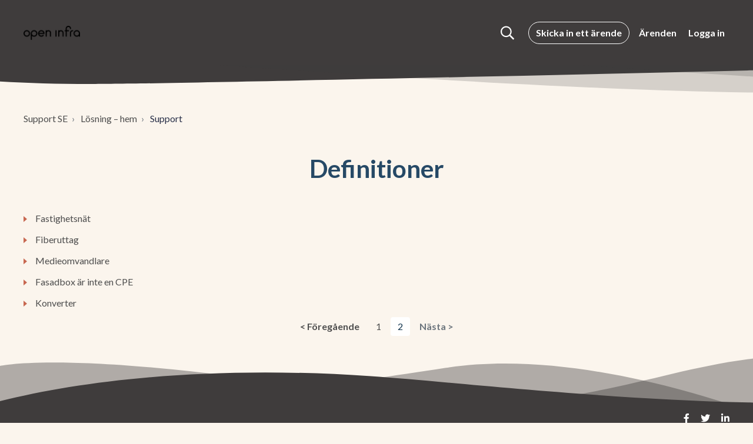

--- FILE ---
content_type: text/html; charset=utf-8
request_url: https://support.openinfra.com/support/solutions/folders/77000322534/page/2?url_locale=
body_size: 12379
content:
<!DOCTYPE html>
<html lang="sv-SE" data-date-format="non_us" dir="ltr">

<head>

  <meta name="csrf-param" content="authenticity_token" />
<meta name="csrf-token" content="7wY7Ie8fsMmNVXyQxBoYkdL3yR4tpTM2CzhmiW4Oo0jMgUiQq6huu/4FW/NfFRzCOhBZTtpZadhp0aQZpu5Saw==" />

  <link rel='shortcut icon' href='https://s3.eu-central-1.amazonaws.com/euc-cdn.freshdesk.com/data/helpdesk/attachments/production/77000008579/fav_icon/KpPUy7o7IUjliVlvhp_B2W8JGQ6l9hH5QQ.png' />

  <!-- Title for the page -->
<title> Definitioner : Support SE </title>

<!-- Meta information -->

      <meta charset="utf-8" />
      <meta http-equiv="X-UA-Compatible" content="IE=edge,chrome=1" />
      <meta name="description" content= "" />
      <meta name="author" content= "" />
       <meta property="og:title" content="Definitioner" />  <meta property="og:url" content="https://support.openinfra.com/support/solutions/folders/77000322534" />  <meta property="og:image" content="https://s3.eu-central-1.amazonaws.com/euc-cdn.freshdesk.com/data/helpdesk/attachments/production/77000002146/logo/NemhRbPHxsVug6WcX1A0hcwHsZjANncdqg.png?X-Amz-Algorithm=AWS4-HMAC-SHA256&amp;amp;X-Amz-Credential=AKIAS6FNSMY2XLZULJPI%2F20260113%2Feu-central-1%2Fs3%2Faws4_request&amp;amp;X-Amz-Date=20260113T062054Z&amp;amp;X-Amz-Expires=604800&amp;amp;X-Amz-SignedHeaders=host&amp;amp;X-Amz-Signature=13040a8fde94e5a8cf6796284d45d3bdc9e127d46d901b98d38dd5fb85092508" />  <meta property="og:site_name" content="Support SE" />  <meta property="og:type" content="article" />  <meta name="twitter:title" content="Definitioner" />  <meta name="twitter:url" content="https://support.openinfra.com/support/solutions/folders/77000322534" />  <meta name="twitter:image" content="https://s3.eu-central-1.amazonaws.com/euc-cdn.freshdesk.com/data/helpdesk/attachments/production/77000002146/logo/NemhRbPHxsVug6WcX1A0hcwHsZjANncdqg.png?X-Amz-Algorithm=AWS4-HMAC-SHA256&amp;amp;X-Amz-Credential=AKIAS6FNSMY2XLZULJPI%2F20260113%2Feu-central-1%2Fs3%2Faws4_request&amp;amp;X-Amz-Date=20260113T062054Z&amp;amp;X-Amz-Expires=604800&amp;amp;X-Amz-SignedHeaders=host&amp;amp;X-Amz-Signature=13040a8fde94e5a8cf6796284d45d3bdc9e127d46d901b98d38dd5fb85092508" />  <meta name="twitter:card" content="summary" />  <link rel="canonical" href="https://support.openinfra.com/support/solutions/folders/77000322534" /> 

<!-- Responsive setting -->
<link rel="apple-touch-icon" href="https://s3.eu-central-1.amazonaws.com/euc-cdn.freshdesk.com/data/helpdesk/attachments/production/77000008579/fav_icon/KpPUy7o7IUjliVlvhp_B2W8JGQ6l9hH5QQ.png" />
        <link rel="apple-touch-icon" sizes="72x72" href="https://s3.eu-central-1.amazonaws.com/euc-cdn.freshdesk.com/data/helpdesk/attachments/production/77000008579/fav_icon/KpPUy7o7IUjliVlvhp_B2W8JGQ6l9hH5QQ.png" />
        <link rel="apple-touch-icon" sizes="114x114" href="https://s3.eu-central-1.amazonaws.com/euc-cdn.freshdesk.com/data/helpdesk/attachments/production/77000008579/fav_icon/KpPUy7o7IUjliVlvhp_B2W8JGQ6l9hH5QQ.png" />
        <link rel="apple-touch-icon" sizes="144x144" href="https://s3.eu-central-1.amazonaws.com/euc-cdn.freshdesk.com/data/helpdesk/attachments/production/77000008579/fav_icon/KpPUy7o7IUjliVlvhp_B2W8JGQ6l9hH5QQ.png" />
        <meta name="viewport" content="width=device-width, initial-scale=1.0, maximum-scale=5.0, user-scalable=yes" /> 

<meta name="viewport" content="width=device-width, initial-scale=1.0" />
<link  rel="stylesheet" href="https://fonts.googleapis.com/css?family=Lato:300,300i,400,400i,700,700i" />
<link rel="stylesheet" href="https://use.fontawesome.com/releases/v5.14.0/css/all.css" />
<link rel="stylesheet" href="//cdn.jsdelivr.net/jquery.magnific-popup/1.0.0/magnific-popup.css" />
<style>

  /* ==========================================================================
    Breadcrumbs 
    ========================================================================== */
  
    .bt-breadcrumbs > li {
      display: inline-block;
    }
    
    .bt-breadcrumbs > li + li:before {
      padding: 0 0.25rem;
      color: var(--bs-gray-600);
      content: "›\00a0"; /* Unicode space added since inline-block means non-collapsing white-space */
    }
    
    .bt-article-item {
      position: relative;
      margin-bottom: var(--bt-spacer-12);
      padding-left: var(--bt-spacer-20);
    }

    .bt-article-item:before {
      position: absolute;
      top: 8px;
      left: 0;
      width: 0;
      height: 0;
      content: "";
      border-color: transparent transparent transparent var(--bt-brand-primary);
      border-width: 5px 0 5px 6px;
      border-style: solid;
    }



/* ==========================================================================
  Meta
  ========================================================================== */
  
.meta {
  font-size: var(--bt-font-size-small);
  color: #979797;
}

.meta__item {
  display: inline-block;
  margin-right: var(--bt-spacer-12);
}

.meta__item + .meta__item:before {
  margin-right: var(--bt-spacer-12);
  font-size: 10px;
  content: "\2022";
}


/* ==========================================================================
  Breadcrumbs 
  ========================================================================== */

  .bt-breadcrumbs > li {
    display: inline-block;
  }
  
  .bt-breadcrumbs > li + li:before {
    padding: 0 0.25rem;
    color: var(--bs-gray-600);
    content: "›\00a0"; /* Unicode space added since inline-block means non-collapsing white-space */
  }

  .fw-search:before {
    content: "";
    background-image: url("data:image/svg+xml,%3Csvg aria-hidden='true' focusable='false' data-prefix='far' data-icon='search' role='img' xmlns='http://www.w3.org/2000/svg' viewBox='0 0 512 512' class='svg-inline--fa fa-search fa-w-16 fa-3x'%3E%3Cpath fill='currentColor' d='M508.5 468.9L387.1 347.5c-2.3-2.3-5.3-3.5-8.5-3.5h-13.2c31.5-36.5 50.6-84 50.6-136C416 93.1 322.9 0 208 0S0 93.1 0 208s93.1 208 208 208c52 0 99.5-19.1 136-50.6v13.2c0 3.2 1.3 6.2 3.5 8.5l121.4 121.4c4.7 4.7 12.3 4.7 17 0l22.6-22.6c4.7-4.7 4.7-12.3 0-17zM208 368c-88.4 0-160-71.6-160-160S119.6 48 208 48s160 71.6 160 160-71.6 160-160 160z' class=''%3E%3C/path%3E%3C/svg%3E");
  }
</style>

<!-- Hotjar Tracking Code for Freshdesk Portal -->
<script>
    (function(h,o,t,j,a,r){
        h.hj=h.hj||function(){(h.hj.q=h.hj.q||[]).push(arguments)};
        h._hjSettings={hjid:3219164,hjsv:6};
        a=o.getElementsByTagName('head')[0];
        r=o.createElement('script');r.async=1;
        r.src=t+h._hjSettings.hjid+j+h._hjSettings.hjsv;
        a.appendChild(r);
    })(window,document,'https://static.hotjar.com/c/hotjar-','.js?sv=');
</script>

  <link rel="icon" href="https://s3.eu-central-1.amazonaws.com/euc-cdn.freshdesk.com/data/helpdesk/attachments/production/77000008579/fav_icon/KpPUy7o7IUjliVlvhp_B2W8JGQ6l9hH5QQ.png" />

  <link rel="stylesheet" href="/assets/cdn/portal/styles/theme.css?FD003" nonce="wptI+ihYKJZW4KXqp6NARA=="/>

  <style type="text/css" nonce="wptI+ihYKJZW4KXqp6NARA=="> /* theme */ .portal--light {
              --fw-body-bg: #F5F7F9;
              --fw-header-bg: #F5F7F9;
              --fw-header-text-color: #12344D;
              --fw-helpcenter-bg: #12344D;
              --fw-helpcenter-text-color: #FFFFFF;
              --fw-footer-bg: #12344D;
              --fw-footer-text-color: #FFFFFF;
              --fw-tab-active-color: #FFFFFF;
              --fw-tab-active-text-color: #12344D;
              --fw-tab-hover-color: #12344D;
              --fw-tab-hover-text-color: #FFFFFF;
              --fw-btn-background: #FFFFFF;
              --fw-btn-text-color: #12344D;
              --fw-btn-primary-background: #12344D;
              --fw-btn-primary-text-color: #FFFFFF;
              --fw-baseFont: Source Sans Pro;
              --fw-textColor: #264966;
              --fw-headingsFont: Source Sans Pro;
              --fw-linkColor: #2C5CC5;
              --fw-linkColorHover: #021519;
              --fw-inputFocusRingColor: #EBEFF3;
              --fw-formInputFocusColor: #EBEFF3;
              --fw-card-bg: #FFFFFF;
              --fw-card-fg: #264966;
              --fw-card-border-color: #EBEFF3;
              --fw-nonResponsive: #F5F7F9;
              --bs-body-font-family: Source Sans Pro;
    } </style>

    <style type="text/css" nonce="wptI+ihYKJZW4KXqp6NARA==">
      

/* ==========================================================================
  Freshdesk reset 
  ========================================================================== */

footer {
  text-align: initial;
}

footer a {
  padding: 0;
}

.fw-signup,
#userDropdownMenu .dropdown-toggle:after,
.suggestions-results .fw-article:before  {
  display: none;
}

.row {
  --bs-gutter-x: 2rem;
}

.fw-sidebar {
  border-radius: var(--bt-border-radius-base) !important
}

.suggestions-results  .fw-article {
  padding-left: 0 !important;
}

.fw-closed-info {
  padding: 0.5rem;
  color: #12344d;
  background-color: #ebeff3;
  border-color: #cfd7df;
}

blockquote {
  padding: var(--bt-spacer-24);
  font-style: italic;
  background-color: var(--bs-gray-100);
  border-left: 5px solid var(--bt-brand-primary);
}

[hidden],
.is-hidden {
  display: none !important;
}

/* ==========================================================================
  Buttons
  ========================================================================== */

  .nav-link {
    font-weight: bold;
  }

  .btn,
  .fw-login a {
    padding: 0.5rem 0.75rem;
    font-weight: bold;
    font-size: 1rem;
    border-width: 1px;
    border-radius: var(--bt-border-radius-base) !important;
  }
  
  body .fw-primary-button {
    --fw-btn-primary-background: var(--bt-brand-primary);
    --fw-btn-primary-text-color: #fff;
      border-color: var(--fw-btn-primary-background);
  }
  
  body .fw-primary-button:hover,
  body .fw-primary-button:active,
  body .fw-primary-button:focus,
  .btn-primary,
  .btn-primary:hover,
  .btn-primary:active,
  .btn-primary:focus,
  .fw-search .input-group button, 
  .fw-search .input-group button:hover,
  .fw-search .input-group button:active,
  .fw-search .input-group button:focus {
    color: #fff;
    background-color: var(--bt-brand-primary);
    border-color: var(--bt-brand-primary);
  }
  
  .btn-default,
  body .fw-secondary-button, 
  body .fw-secondary-button:hover,
  body .fw-secondary-button:active,
  body .fw-secondary-button:focus {
    color: var(--bt-brand-primary);
    background-color: transparent;
    border-color: var(--bt-brand-primary);
  }

  .btn-topbar {
    border-radius: 24px !important;
  }
  
  .btn-topbar,
  .btn-topbar:hover,
  .btn-topbar:active,
  .btn-topbar:focus {
    color: #fff;
    border-color: #fff;
  }
  
  .btn-topbar:hover,
  .btn-topbar:active,
  .btn-topbar:focus {
    opacity: 0.8;
  }
  
/* ==========================================================================
  Form Elements
  ========================================================================== */

  .form-control {
    border-width: var(--bt-border-width);
    border-radius: var(--bt-border-radius-base) !important;
  }
  
  .form-control,
  .form-select.choices {
    background-image: none; /* Reset unusual Firefox-on-Android default style; see https://github.com/necolas/normalize.css/issues/214 */
    border-radius: var(--bt-border-radius-base);
  }
  
  .form-control,
  .form-select.choices,
  .fr-toolbar,
  .fr-box.fr-basic.fr-top .fr-wrapper{
    border-width: var(--bt-border-width);
  }

/* ==========================================================================
  Container 
  ========================================================================== */

.bt-container {
  padding-right: var(--bt-spacer-16);
  padding-left: var(--bt-spacer-16);
}

@media (min-width: 576px) {
  .bt-container { 
    padding-right:  var(--bt-spacer-32);
    padding-left:  var(--bt-spacer-32);
  }
}

.bt-container-inner {
  max-width: 1200px;
  margin: 0 auto;
}


/* ==========================================================================
  Pagination 
  ========================================================================== */

.page-link {
  color: var(--fw-linkColor);
}

.page-link:hover,
.page-link:focus,
.page-item.active .page-link {
  color: #fff;
  background-color: var(--fw-linkColor);
  border-color: var(--fw-linkColor);
}

.fw-pagination-wrapper .page-link {
  border-radius: var(--bt-border-radius-base);
}

.fw-pagination-wrapper .page-item:first-child,
.fw-pagination-wrapper .page-item:last-child {
  margin: 0;
  border: 0;
}

.fw-pagination-wrapper .page-item:last-child .page-link {
  margin-left: 0;
}

/* ==========================================================================
  Search 
  ========================================================================== */

  .fw-search {
    position: relative;
    width: 100%;
  }
  
  .fw-search:before {
    position: absolute;
    top: 50% !important;
    left: 1rem;
    z-index: 4;
    width: 1rem;
    height: 1rem;
    background-repeat: no-repeat;
    transform: translateY(-50%);
  }
  
  .fw-search .input-group input {
    height: 2.5rem;
    padding-left: 2.5rem;
    font-size: 1rem;
    border-radius: var(--bt-border-radius-base) !important;
  }
  
  .fw-search .input-group button {
    display: none;
    margin-left: 1rem !important;
  }
  
  .search-box {
    position: relative;
    z-index: 4;
  }
  
  .search-box--hero-unit {
    max-width: 720px;
    margin-right: auto;
    margin-left: auto;
  }
  
  .search-box--hero-unit .fw-search .input-group input {
    padding-left: 3.5rem;
    background-color: #fff;
    border-color: #fff;
    border-radius: var(--bt-border-radius-base);
  }
  
  .search-box--hero-unit .fw-search .input-group input:focus {
    background-color: #fff;
  }
  
  .search-box--hero-unit .fw-search .input-group input,
  .search-box--hero-unit .fw-search .input-group button {
    height: 3.125rem;
  }
  
  @media (min-width: 576px) {
    .search-box--hero-unit .fw-search .input-group button {
      display: block;
      padding-left: 2rem !important;
      padding-right: 2rem !important;
    }
  }
  
  @media (min-width: 768px) {
    .search-box--hero-unit .fw-search:before {
      width: 1.5rem;
      height: 1.5rem;
    }
  
    .search-box--hero-unit .fw-search .input-group button,
    .search-box--hero-unit .fw-search .input-group input {
      height: 3.75rem;
    }
  
    .search-box--hero-unit .fw-search .input-group input {
      font-size: 16px;
    }
  }

.bt-article-item {
  position: relative;
  margin-bottom: var(--bt-spacer-12);
  padding-left: var(--bt-spacer-20);
}


  
/* ==========================================================================
  Entry Info 
  ========================================================================== */

  .bt-entry-info {
    display: flex;
    font-size: var(--bt-font-size-small);
  }
  
  .bt-entry-info__avatar {
    padding-right: var(--bt-spacer-16);
    flex-shrink: 0;
  }
  
  .bt-entry-info__content {
    flex-grow: 1;
  }

/* ==========================================================================
  Solutions 
  ========================================================================== */

  .category-tree-item__title-link {
    color: inherit;
  }
  
  .category-list-item {
    position: relative;
  }

  @media (min-width: 576px) {
    .category-list-item {
      height: 150px;
    }
  }

  .category-list-item__link {
    display: block;
    padding: 22px 20px !important;
    font-weight: 400;
    color: #8ebcff;
    text-align: left !important;
    background-color: #fff;
    border-radius: 8px;
    box-shadow: 0 0px 20px 5px rgba(62, 60, 98, 0.08);
    transition: all 0.3s ease;
  }

  .category-list-item__link:active,
  .category-list-item__link:focus,
  .category-list-item__link:hover {
    text-decoration: none;
    background-color: var(--bt-brand-primary);
  }

  .category-list-item__link:active .category-list-item__title, 
  .category-list-item__link:focus .category-list-item__title, 
  .category-list-item__link:hover .category-list-item__title,
  .category-list-item__link:active .meta, 
  .category-list-item__link:focus .meta, 
  .category-list-item__link:hover .meta {
    color: #fff;
  }


.category-tree-item {
  padding-top: var(--bt-spacer-24);
  border-top: 1px solid #f1f1f1;
}
.category-tree-item:nth-child(odd) {
  background-color: #fcfcfd;
}
.category-tree-item:last-child {
  border-bottom: 1px solid #f1f1f1;
}


.category-tree-item__title-link {
  color: inherit;
}

  .folder__title-link {
    color: inherit;
  }
  
  .bt-header {
    padding-bottom: 1.5rem;
    margin-bottom: 2rem;
    border-bottom: 2px solid #eceeef;
  }

/* ==========================================================================
  Forums 
  ========================================================================== */

  .forum-list-item {
    margin-bottom: var(--bt-spacer-48);
  }
  
  .forum-list-item__title {
    padding-bottom:  var(--bt-spacer-12);
    margin-bottom: var(--bt-spacer-12);
    border-bottom: var(--bt-border-width) solid var(--bs-body-color);
  }
  
  .forum-list-item__link {
    color: inherit;
  }

  .forum-topics__item {
    padding-bottom:  var(--bt-spacer-12);
    margin-bottom:  var(--bt-spacer-12);
    border-bottom: var(--bt-border-width) solid var(--bt-border-color);
  }
  
  @media (min-width: 576px) {
    .forum-topics__item {
      display: flex;
      align-items: center;
      justify-content: space-between;
    }
  }

  .forum-topics__pin {
    color: var(--bs-body-color);
  }
  
  @media (min-width: 576px) {
    .forum-topics__link {
      width: 60%;
      padding-right: var(--bt-spacer-16);
    }
  }

  @media (max-width: 479px) {
    .forum-topics__link { 
      display: block;
      margin-bottom:  var(--bt-spacer-12);
    }
  }
  
  .forum-topics__labels {
    display: inline-block;
  }
  
  @media (min-width: 576px) {
    .forum-topics__author {
      width: 8%;
    }
  }
  
  .forum-topics__meta {
    font-size: 12px;
  }
  
  @media (min-width: 576px) {
    .forum-topics__meta {
      width: 40%;
      text-align: right;
    }
  }
    </style>
  <link href='https://fonts.googleapis.com/css?family=Source+Sans+Pro:regular,italic,600,700,700italic' rel='stylesheet' type='text/css' nonce='wptI+ihYKJZW4KXqp6NARA=='>

  <script type="text/javascript" nonce="wptI+ihYKJZW4KXqp6NARA==">
    window.cspNonce = "wptI+ihYKJZW4KXqp6NARA==";
  </script>

  <script src="/assets/cdn/portal/scripts/nonce.js" nonce="wptI+ihYKJZW4KXqp6NARA=="></script>

  <script src="/assets/cdn/portal/vendor.js" nonce="wptI+ihYKJZW4KXqp6NARA=="></script>

  <script src="/assets/cdn/portal/scripts/head.js" nonce="wptI+ihYKJZW4KXqp6NARA=="></script>

  <script type="text/javascript" nonce="wptI+ihYKJZW4KXqp6NARA==">
      window.store = {};
window.store = {
  assetPath: "/assets/cdn/portal/",
  defaultLocale: "en",
  currentLocale: "sv-SE",
  currentPageName: "article_list",
  portal: {"id":77000000235,"name":"Support SE","product_id":null},
  portalAccess: {"hasSolutions":true,"hasForums":false,"hasTickets":false,"accessCount":1},
  account: {"id":1323879,"name":"Open Infra","time_zone":"Stockholm","companies":[]},
  vault_service: {"url":"https://vault-service-eu.freshworks.com/data","max_try":2,"product_name":"fd"},
  blockedExtensions: "",
  allowedExtensions: "",
  search: {"all":"/support/search","solutions":"/support/search/solutions","topics":"/support/search/topics","tickets":"/support/search/tickets"},
  portalLaunchParty: {
    enableStrictSearch: false,
    ticketFragmentsEnabled: false,
    homepageNavAccessibilityEnabled: false,
    channelIdentifierFieldsEnabled: false,
  },


    googleAnalytics: {"account_number":"UA-156088249-5","domain":null,"ga4":true},



    marketplace: {"token":"eyJ0eXAiOiJKV1QiLCJhbGciOiJIUzI1NiJ9.[base64].aBN73zzQa_IBlHkUSSHFKvtvQ9U8rHR0JJFjY5SLDF0","data_pipe_key":"634cd594466a52fa53c54b5b34779134","region":"euc","org_domain":"openinfra.freshworks.com"},

  pod: "eu-central-1",
  region: "EU",
};
  </script>


</head>

<body class="portal portal--light  ">
  
  <!-- Notification Messages -->
 <div class="alert alert-with-close notice hide" id="noticeajax"></div> 

<style>
.bt-layout {
  min-height: 100%;
  display: -ms-grid;
  display: grid;
  grid-template-rows: auto 1fr auto;
  grid-template-columns: 100%;
}

.waves {
  overflow: hidden;
}

.waves--footer {
  position: absolute;
  top: -98px;
  left: 0;
  width: 100%;
}
.waves--footer svg {
  width: 100%;
  min-width: 1900px;
}

.waves--large {
  position: absolute;
  bottom: -61px;
  left: 0;
  z-index: 1;
  width: 100%;
}
.waves--large svg {
  width: 100%;
  min-width: 500px;
  min-height: 363px;
}
@media (min-width: 480px) {
  .waves--large svg {
    min-width: 700px;
  }
}
@media (min-width: 992px) {
  .waves--large svg {
    min-width: 1300px;
  }
}
@media (min-width: 1200px) {
  .waves--large svg {
    min-width: 1900px;
  }
}

.waves--small {
  position: relative;
  margin-top: -1px;
  margin-bottom: 24px;
  color: var(--bt-topbar-bg);
}
.waves--small svg {
  width: 100%;
  min-width: 1900px;
  height: 47px;
}
.waves--small svg path {
  fill: currentColor;
}

.waves__wave-left.wave-bottom,
.waves__wave-right.wave-bottom {
  opacity: 0.4;
}

.waves__wave-left.waves__wave-top,
.waves__wave-right.waves__wave-top {
  opacity: 0.3;
}
</style>

<div class="bt-layout">
  <div class="bt-layout__head">
    

<style>
  .portal--light {
    --bt-brand-primary: #C86750;
    --bt-brand-secondary: #3F3C3C;
  
    --bs-body-font-family: "Lato", sans-serif;
    --fw-headingsFont: "Lato", sans-serif;
  
    --bs-body-font-size: 1rem;
    --bs-body-line-height: 1.5;
  
    --bs-body-color: #282f48;
    --fw-body-bg: #FBF5ED;
  
    --fw-linkColor: #4E4E4E;
    --fw-linkColorHover: #818181;
  
    --bt-border-width: 2px;
    --bt-border-color: #eceeef;
    --bt-border-radius-base: 4px;
  
    --bt-topbar-bg: var(--bt-brand-secondary);
    --bt-topbar-text-color: #fff;
    --bt-topbar-link-color: var(--bt-topbar-text-color);
    --bt-topbar-logo-height: 24px;
    
    --bt-footer-bg: var(--bt-brand-secondary);
    --bt-footer-text-color: #fff;
    --bt-footer-link-color: #ccc;
  
    --bt-font-size-base: 1rem;
    --bt-font-size-small: calc(var(--bt-font-size-base) * 0.875);
    --bt-font-size-h1: calc(var(--bt-font-size-base) * 3);
    --bt-font-size-h2: calc(var(--bt-font-size-base) * 1.75);
    --bt-font-size-h3: calc(var(--bt-font-size-base) * 1.5);
    --bt-font-size-h4: calc(var(--bt-font-size-base) * 1.25);
    --bt-font-size-h5: calc(var(--bt-font-size-base) * 1.1);
    --bt-font-size-h6: calc(var(--bt-font-size-base) * 1);
  
    --bt-spacer-4: 0.25rem;
    --bt-spacer-8: 0.5rem;
    --bt-spacer-12: 0.75rem;
    --bt-spacer-14: 0.875rem;
    --bt-spacer-16: 1rem;
    --bt-spacer-18: 1.125rem;
    --bt-spacer-20: 1.25rem;
    --bt-spacer-22: 1.375rem;
    --bt-spacer-24: 1.5rem;
    --bt-spacer-28: 1.75rem;
    --bt-spacer-32: 2rem;
    --bt-spacer-36: 2.25rem;
    --bt-spacer-40: 2.5rem;
    --bt-spacer-44: 2.75rem;
    --bt-spacer-46: 2.875rem;
    --bt-spacer-48: 3rem;
    --bt-spacer-52: 3.25rem;
    --bt-spacer-56: 3.5rem;
    --bt-spacer-60: 3.75rem;
    --bt-spacer-64: 4rem;
    --bt-spacer-68: 4.25rem;
    --bt-spacer-72: 4.5rem;
    --bt-spacer-80: 5rem;
    --bt-spacer-84: 5.25rem;
    --bt-spacer-88: 5.5rem;
    --bt-spacer-92: 5.75rem;
    --bt-spacer-96: 6rem;
    --bt-spacer-100: 6.25rem;
    --bt-spacer-104: 6.5rem;
    --bt-spacer-108: 6.75rem;
    --bt-spacer-112: 7rem;
    --bt-spacer-116: 7.25rem;
    --bt-spacer-120: 7.5rem;
    --bt-spacer-124: 7.75rem;
    --bt-spacer-128: 8rem;
    --bt-spacer-132: 8.25rem;
    --bt-spacer-136: 8.5rem;
    --bt-spacer-140: 8.75rem;
    --bt-spacer-160: 10rem;
    --bt-spacer-164: 10.25rem;
    --bt-spacer-168: 10.5rem;
  }

  /* ==========================================================================
    Topbar 
    ========================================================================== */

  .bt-topbar {
    color: var(--bt-topbar-text-color);
    background-color: var(--bt-topbar-bg);
  }

  .bt-topbar__menu.is-active {
    display: flex !important;
  }

  .bt-topbar__burger {
    padding: 0;
    background: transparent;
    border: 0;
  }

  .bt-topbar__burger svg {
    transition: all 0.3s ease;
  }

  .bt-topbar__burger svg path {
    fill: var(--bt-topbar-text-color);
  }

  .bt-topbar__burger.is-active svg {
    transform: rotateZ(90deg);
  }

  .bt-topbar__logo img {
    max-height: var(--bt-topbar-logo-height) !important;
  }

  .nav-link {
    --fw-linkColor: var(--bt-topbar-link-color);
  }

  .nav-link:focus,
  .nav-link:hover {
    --fw-linkColorHover: var(--bt-topbar-link-color);
    opacity: 0.8;
  }

  @media (max-width: 767px) {
    .bt-mobile-menu-open {
      overflow: hidden;
    }

    .bt-topbar__menu {
      position: fixed;
      top: 0;
      bottom: 0;
      left: 0;
      z-index: 100;
      width: 100%;
      width: 70%;
      max-width: 300px;
      padding: 24px;
      background-color: var(--bt-topbar-bg);
      box-shadow: 0 2px 20px 0 rgba(0, 0, 0, 0.22);
    }
  }

  .bt-topbar--with-image {
    background-image: url('https://openinfra.com/wp-content/uploads/2020/04/landscape-scaled.jpg');
    background-repeat: no-repeat;
    background-position: center;
    background-size: cover;
  }

  .bt-topbar--with-image:before {
    position: absolute;
    top: 0;
    left: 0;
    z-index: 0;
    display: block;
    width: 100%;
    height: 100%;
    content: "";
    background: var(--bt-topbar-bg);
    opacity: 0.2;
  }

  .bt-topbar__search {
    height: 40px;
  }
  @media (min-width: 768px) {
    .bt-topbar__search #fw-search-form {
      display: none;
    }
  }

  .bt-topbar__btn-search {
    color: var(--bt-topbar-link-color);
    border: 0;
  }

  @media (max-width: 767px) {
    .bt-topbar__btn-search {
      display: none;
    }
    .bt-topbar__search #fw-search-form {
      display: block !important;
      width: 100%;
    }
  }

  .bt-topbar__search .fw-search .input-group input {
    border-color: #fff;
  }

  .bt-topbar--large {
    padding-bottom: 210px;
  }

  /* ==========================================================================
  Hero Unit
  ========================================================================== */

  .bt-hero-unit {
    position: relative;
    padding-top: 8%;
    padding-bottom: 10%;
  }

  .bt-hero-unit h1 {
    margin-bottom: var(--bt-spacer-36);
    font-size: var(--bt-font-size-h3);
    line-height: 1.1;
    color: #fff;
    text-align: center;
  }

  @media (min-width: 576px) {
    .bt-hero-unit h1 {
      font-size: var(--bt-font-size-h2);
    }
  }

  @media (min-width: 768px) {
    .bt-hero-unit h1 {
      margin-bottom: var(--bt-spacer-24);
      font-size: var(--bt-font-size-h1);
    }
  }
</style>

<header
  class="bt-topbar position-relative bt-container bt-topbar--small"
  data-topbar>
  <div
    class="bt-container-inner bt-topbar__container-inner position-relative py-32">
    <div class="d-flex justify-content-between align-items-center flex-wrap">
      <a class="bt-topbar__logo" href="https://openinfra.com">
        <img class="d-block" src="https://s3.eu-central-1.amazonaws.com/euc-cdn.freshdesk.com/data/helpdesk/attachments/production/77000002146/logo/NemhRbPHxsVug6WcX1A0hcwHsZjANncdqg.png" alt="Logo" />
      </a>
      <button
        type="button"
        role="button"
        aria-label="Toggle Navigation"
        class="bt-topbar__burger d-md-none"
        data-toggle-menu
      >
        <svg
          width="24px"
          height="24px"
          viewBox="0 0 24 24"
          xmlns="http://www.w3.org/2000/svg"
        >
          <path
            d="M21.5 6.5h-19c-.3 0-.7-.4-.7-.7V4.4c0-.4.4-.7.7-.7h19c.3 0 .7.3.7.7v1.4c0 .3-.4.7-.7.7zm0 6.8h-19c-.3 0-.7-.3-.7-.7v-1.3c0-.4.4-.7.7-.7h19c.3 0 .7.3.7.7v1.4c0 .3-.4.6-.7.6zm0 7h-19c-.3 0-.7-.3-.7-.7v-1.4c0-.3.4-.7.7-.7h19c.3 0 .7.4.7.7v1.4c0 .4-.4.7-.7.7z"
          ></path>
        </svg>
      </button>
      <div
        class="bt-topbar__menu d-none d-md-flex align-items-center"
        data-menu>
        
        <div class="bt-topbar__search d-flex align-items-center mb-16 mb-md-0">
          
          
<form action="/support/search/solutions" id="fw-search-form" data-current-tab="solutions">
  <div class="form-group fw-search  my-0">
    <div class="input-group">
      <input type="text" class="form-control" id="searchInput" name="term" value="" placeholder="Hitta några lösningar här..." autocomplete="off" aria-label="Hitta några lösningar här...">
      <button class="btn px-20 input-group-text" id="btnSearch" type="submit" aria-label="Sök"><span class="icon-search"></span></button>
    </div>

    <div class="visually-hidden">
      <span id="srSearchUpdateMessage" aria-live="polite"></span>
    </div>

    <div class="fw-autocomplete-wrapper box-shadow bg-light br-8 p-16 d-none">
      <div class="fw-autocomplete-header " role="tablist">
        <button class="fw-search-tab " data-tab="all" role="tab" aria-selected="false">
          Alla
        </button>
        
          <button class="fw-search-tab fw-active-search-tab" data-tab="solutions" role="tab" aria-selected="true">
            Artiklar
          </button>
        
        
        
      </div>

      <div class="fw-loading my-80 d-none"></div>

      <div class="fw-autocomplete-focus">

        <div class="fw-recent-search">
          <div class="fw-recent-title d-none row align-items-center">
            <div class="col-8 fs-20 semi-bold"><span class="icon-recent me-8"></span>Senaste sökningar</div>
            <div class="col-4 px-0 text-end"><button class="btn btn-link fw-clear-all">Rensa alla</button></div>
          </div>
          <p class="ps-32 fw-no-recent-searches mb-16 d-none">Inga senaste sökningar</p>
          <ul class="fw-no-bullet fw-recent-searches mb-16 d-none"></ul>
        </div>

        <div class="fw-popular-articles-search">
          <p class="fs-20 semi-bold fw-popular-title d-none"><span class="icon-article me-8"></span> Populära artiklar</p>
          <ul class="fw-no-bullet fw-popular-topics d-none"></ul>
        </div>

        <div class="fw-solutions-search-results fw-results d-none">
          <hr class="mt-24" />
          <div class="fw-solutions-search-results-title row align-items-center">
            <div class="col-8 fs-20 semi-bold"><span class="icon-article me-8"></span>Artiklar</div>
            <div class="col-4 px-0 text-end"><a class="btn btn-link fw-view-all fw-solutions-view-all" href="/support/search/solutions">Visa alla</a></div>
          </div>
          <ul class="fw-no-bullet fw-search-results fw-solutions-search-results-container"></ul>
        </div>

        <div class="fw-topics-search-results fw-results d-none">
          <hr class="mt-24" />
          <div class="fw-topics-search-results-title row align-items-center">
            <div class="col-8 fs-20 semi-bold"><span class="icon-topic me-8"></span>Ämnen</div>
            <div class="col-4 px-0 text-end"><a class="btn btn-link fw-view-all fw-topics-view-all" href="/support/search/topics">Visa alla</a></div>
          </div>
          <ul class="fw-no-bullet fw-search-results fw-topics-search-results-container"></ul>
        </div>

        <div class="fw-tickets-search-results fw-results d-none">
          <hr class="mt-24" />
          <div class="fw-tickets-search-results-title row align-items-center">
            <div class="col-8 fs-20 semi-bold"><span class="icon-ticket me-8"></span>Ärenden</div>
            <div class="col-4 px-0 text-end"><a class="btn btn-link fw-view-all fw-tickets-view-all" href="/support/search/tickets">Visa alla</a></div>
          </div>
          <ul class="fw-no-bullet fw-search-results fw-tickets-search-results-container"></ul>
        </div>
      </div>

      <div class="fw-autocomplete-noresults d-none text-center py-40">
        <img src="/assets/cdn/portal/images/no-results.png" class="img-fluid fw-no-results-img" alt="inga resultat" />
        <p class="mt-24 text-secondary">Tyvärr! Inget hittades för <br /> <span id="input_term"></span></p>
      </div>
    </div>
  </div>
</form>

          <button
            type="button"
            role="button"
            class="btn btn-topbar bt-topbar__btn-search px-0">
            <svg
              width="23"
              height="24"
              aria-hidden="true"
              focusable="false"
              role="img"
              xmlns="http://www.w3.org/2000/svg"
              viewBox="0 0 512 512"
            >
              <path
                fill="currentColor"
                d="M508.5 468.9L387.1 347.5c-2.3-2.3-5.3-3.5-8.5-3.5h-13.2c31.5-36.5 50.6-84 50.6-136C416 93.1 322.9 0 208 0S0 93.1 0 208s93.1 208 208 208c52 0 99.5-19.1 136-50.6v13.2c0 3.2 1.3 6.2 3.5 8.5l121.4 121.4c4.7 4.7 12.3 4.7 17 0l22.6-22.6c4.7-4.7 4.7-12.3 0-17zM208 368c-88.4 0-160-71.6-160-160S119.6 48 208 48s160 71.6 160 160-71.6 160-160 160z"
              ></path>
            </svg>
          </button>
        </div>
        
        <ul
          class="list-unstyled d-flex flex-column flex-md-row align-items-center fw-nav-dropdown-wrapper">
          <li class="px-md-8"></li>
          <li class="ps-md-8 pe-md-16 pe-xl-8 mb-16 mb-md-0">
            <a class="btn btn-topbar" href="/support/tickets/new">
              Skicka in ett ärende
            </a>
          </li>
          <li class="ps-md-8 pe-md-16 pe-xl-8 mb-8 mb-md-0">
            <a class="nav-link" href="/support/tickets">Ärenden</a>
          </li>
          

    <li class="nav-item no-hover fw-login">
      <a  id="" href="/support/login" class="nav-link pe-8"

>Logga in</a>
    </li>
    
      <li class="nav-item no-hover fw-signup">
        <a  id="" href="/support/signup" class="nav-link fw-border-start ps-8"

>Registrera dig</a>
      </li>
    


        </ul>
      </div>
    </div>
  </div>

  <!-- Search and page links for the page -->
   
     
  
</header>

<script>
  
  /* Menu Toggle */
  (function() {
  
    const MenuToggle = {
      init: function() {
        this.cacheElements();
        this.bindEvents();
      },
      cacheElements() {
        this.buttonEl = document.querySelector('[data-toggle-menu]');
        this.menuEl = document.querySelector('[data-menu]');
        this.body = document.body;
      },
      bindEvents() {
        this.buttonEl.addEventListener('click', this.handleClick.bind(this));
      },
      handleClick: function(e) {
        this.buttonEl.classList.toggle(BreezyConfig.css.activeClass);
        this.menuEl.classList.toggle(BreezyConfig.css.activeClass);
        this.body.classList.toggle(BreezyConfig.css.mobileMenuOpen);
      }
    };
  
    MenuToggle.init();
  })();


  </script>

  

  <script>
  (function() {
    const searchForm = document.querySelector('#fw-search-form');
    const searchInput = searchForm.querySelector('#searchInput');
    const searchFormBtn = document.querySelector('.bt-topbar__btn-search');

    if (!searchForm || !searchInput || !searchFormBtn) {
      return;
    }

    searchInput.setAttribute('placeholder', 'Search');
  
    searchFormBtn.addEventListener('click', () => {
      searchFormBtn.classList.add(BreezyConfig.css.hiddenClass);
      searchForm.style.display = 'block';
      searchInput.focus();
    });
  
    document.addEventListener('mouseup', event => {
      const isClickInside = searchInput.contains(event.target)
    
      if (!isClickInside) {
        searchForm.style.display = 'none';
        searchFormBtn.classList.remove(BreezyConfig.css.hiddenClass);
      }
    });
  })();

  </script>
  

    <div class="waves waves--small " data-wave-small>
      <svg xmlns="http://www.w3.org/2000/svg" viewBox="0 0 1900 47" xmlns:xlink="http://www.w3.org/1999/xlink">
        <g fill="none" fill-rule="evenodd">
          <path fill-rule="nonzero" d="M403.925926,32 C583.088889,32 1900,0 1900,0 L0,0 C0,0 163.540741,32 403.925926,32 Z" transform="translate(-250)" />
          <path fill-opacity="0.2" fill-rule="nonzero" d="M1342.66667,76 C1552.37037,76 1900,0.2 1900,0.2 L0,0.2 C0,0.2 896.518519,76 1342.66667,76 Z" transform="translate(0 -29)"  />
          <path fill-opacity="0.2" fill-rule="nonzero" d="M1342.66667,76 C1552.37037,76 1900,0.2 1900,0.2 L0,0.2 C0,0.2 896.518519,76 1342.66667,76 Z" transform="translate(617 -29)"  />
        </g>
      </svg>
    </div>

  </div>
  <div class="bt-layout__content">
    
        
        <div class="bt-container">
  <div class="bt-container-inner">
    <ol class="list-unstyled bt-breadcrumbs pt-8 mb-48">
      <li>
        <a href="/support/home">Support SE</a>
      </li>
      <li title="Lösning – hem">
        <a href="/support/solutions">Lösning – hem</a>
      </li>
      <li title="Support">
        Support
      </li>
    </ol>
  </div>
</div>

<div class="bt-container">
  <div class="bt-container-inner">
    <div class="mb-48 text-center">
      <h1 clas="mb-0" >Definitioner</h1>
      
    </div>
    
    <ul class="list-unstyled articles">
      
        <li class="bt-article-item">
          <a href="/support/solutions/articles/77000062279-fastighetsn%C3%A4t">Fastighetsnät</a>
        </li>
      
        <li class="bt-article-item">
          <a href="/support/solutions/articles/77000080698-fiberuttag">Fiberuttag</a>
        </li>
      
        <li class="bt-article-item">
          <a href="/support/solutions/articles/77000080731-medieomvandlare">Medieomvandlare</a>
        </li>
      
        <li class="bt-article-item">
          <a href="/support/solutions/articles/77000434596-fasadbox-%C3%A4r-inte-en-cpe">Fasadbox är inte en CPE</a>
        </li>
      
        <li class="bt-article-item">
          <a href="/support/solutions/articles/77000535470-konverter">Konverter</a>
        </li>
      
    </ul>
    <section class="fw-pagination-wrapper">
  
   <nav aria-label="Sidnavigering">
    <ul class="pagination justify-content-center">

      
       <li class="page-item"><a class="page-link" href="/support/solutions/folders/77000322534/page/1" tabindex="-1">&lt;  Föregående</a></li>
      

      
        
          <li class="page-item"><a class="page-link" href="/support/solutions/folders/77000322534/page/1">1</a></li>
        
      
        
          
            <li class="page-item active"><a class="page-link" href="#">2</a></li>
          
        
      

      
         <li class="page-item  disabled"><a class="page-link" tabindex="-1">Nästa  &gt;</a></li>
      

     </ul></nav>
  
</section>
    
  </div>
</div>
        
    
  </div>
  
  <div class="bt-layout__footer">
		<style>
  /* ==========================================================================
    Footer 
    ========================================================================== */
  
  .bt-footer-container__wrapper {
    color: var(--bt-footer-text-color);
    background-color: var(--bt-footer-bg);
  }
  
  .bt-footer-links-list__link {
    color: var(--bt-footer-link-color);
  }
  
  /*
    Scroll To Top Button
    ========================================================================== */
  .bt-scroll-to-top {
    position: fixed;
    bottom: -50px;
    left: 30px;
    z-index: 3;
  
    width: 48px;
    height: 48px;
    font-size: 32px !important;
    line-height: 45px !important;
    color: var(--fw-linkColor);
    text-align: center;
    background-color: transparent;
    border: var(--bt-border-width) solid var(--fw-linkColor);
    border-radius: var(--bt-border-radius-base);
    transition: bottom 0.4s cubic-bezier(0.175, 0.885, 0.32, 1.275);
  }
  
  .bt-scroll-to-top.is-active {
    bottom: 30px;
  }
  
  .bt-scroll-to-top:hover {
    color: var(--fw-linkColorHover);
    border-color: var(--fw-linkColorHover);
  }
  </style>

<footer class="bt-footer-container pt-128">
  <div class="bt-footer-container__wrapper bt-container position-relative text-center text-md-left pb-32">
    <div class="waves waves--footer">
      <svg xmlns="http://www.w3.org/2000/svg" viewBox="0 0 1900 100" width="1900" xmlns:xlink="http://www.w3.org/1999/xlink">
        <g transform="translate(-578)" fill="var(--bt-footer-bg)">
          <path class="waves__wave waves__wave-bt-footer-with-opacity" d="M0,74.3635517 C0,74.3635517 149.686491,112.453979 552.5,94.3635517 C955.313509,76.2731247 1085.21689,63.4466345 1336,24.3635517 C1586.78311,-14.7195311 1900,116 1900,116 L1900,684.363552 L0,684.363552 L0,74.3635517 Z" opacity="0.4"/>
          <path class="waves__wave waves__wave-bt-footer-with-opacity" d="M578,21 C578,21 700,-7.5 1130.5,61.7525987 C1561,131.005197 1663.21689,18.4672903 1914,3.21512382 C2164.78311,-12.0370427 2478,51.0201205 2478,51.0201205 L2478,292 L578,292 L578,21 Z" opacity="0.4"/>
          <path class="waves__wave" d="M578,81.0871789 C729,43 948.5,20.5 1208.5,38.5 C1468.5,56.5 2141,147 2478,10 C2478,159 2478,645.450731 2478,645.450731 L578,645.450731 C578,645.450731 578,129 578,81.0871789 Z"/>
        </g>
      </svg>
    </div>
    
      
    
    <div class="bt-container-inner d-flex flex-column flex-md-row justify-content-md-between">
      <div>
        
      </div>
      <div class="text-md-end">
        <a href="https://www.linkedin.com/company/open-infra/" target="_blank" class="bt-footer-social-link fs-16 fab fa-facebook-f"></a>
        <a href="https://twitter.com/InfraOpen" target="_blank" class="bt-footer-social-link fs-16 ms-16 fab fa-twitter"></a>
        <a href="https://www.facebook.com/OpeninfraSverige" target="_blank" class="bt-footer-social-link fs-16 ms-16 fab fa-linkedin-in"></a>
      </div>
    </div>
  </div>
</footer>
<button class="bt-scroll-to-top fas fa-angle-up d-none d-sm-flex align-items-center justify-content-center" data-scroll-to-top></button>
<script>
(function() {
  const topbarEl = document.querySelector('[data-topbar]');
  const buttonEl = document.querySelector('[data-scroll-to-top]');

  if (topbarEl && buttonEl) {
    window.addEventListener('scroll', function() {
      const scrolled  = window.pageYOffset | document.body.scrollTop;
      if (scrolled > topbarEl.clientHeight) {
        buttonEl.classList.add(BreezyConfig.css.activeClass);
      } else {
        buttonEl.classList.remove(BreezyConfig.css.activeClass);
      }
    });
    
    buttonEl.addEventListener('click', function(e) {
      window.scrollTo({ top: 0, behavior: 'smooth' });
    });
  }
})();
</script>


  </div>
</div>
<script>
  const BreezyConfig = {
    css: {
      activeClass: 'is-active',
      hiddenClass: 'is-hidden',
      mobileMenuOpen: 'bt-mobile-menu-open'
    }
  };
  /* Change the default search button text */
  (function() {
    const heroUnitEl = document.querySelector('[data-hero-unit]');
  
    if (heroUnitEl) {
      const buttonEl = heroUnitEl.querySelector('button');
      buttonEl.textContent = 'Search';
    }
  
  })();
</script>
  


<script> (function (d, w, c) { if(!d.getElementById("spd-busns-spt")) { var n = d.getElementsByTagName('script')[0], s = d.createElement('script'); var loaded = false; s.id = "spd-busns-spt"; s.async = "async"; s.setAttribute("data-self-init", "false"); s.setAttribute("data-init-type", "opt"); s.src = 'https://cdn.euc-freshbots.ai/assets/share/js/freshbots.min.js'; s.setAttribute("data-client", "077acba49710952c7233dafbd125cdbe2a785890"); s.setAttribute("data-bot-hash", "07e62178e1fed7211dbd03ec25489802a9ecf6d1"); s.setAttribute("data-env", "prod"); s.setAttribute("data-region", "euc"); if (c) { s.onreadystatechange = s.onload = function () { if (!loaded) { c(); } loaded = true; }; } n.parentNode.insertBefore(s, n); } }) (document, window, function () { Freshbots.initiateWidget({ autoInitChat: false, getClientParams: function () { return {"cstmr::eml":"","cstmr::phn":"","cstmr::nm":""}; } }, function(successResponse) { }, function(errorResponse) { }); }); </script>

  

  <div class="modal-backdrop fade d-none" id="overlay"></div>

  <script src="/assets/cdn/portal/scripts/bottom.js" nonce="wptI+ihYKJZW4KXqp6NARA=="></script>

  <script src="/assets/cdn/portal/scripts/locales/sv-SE.js" nonce="wptI+ihYKJZW4KXqp6NARA=="></script>


    <script src="/assets/cdn/portal/scripts/marketplace.js" nonce="wptI+ihYKJZW4KXqp6NARA==" async></script>


  <script src="/assets/cdn/portal/scripts/integrations.js"  nonce="wptI+ihYKJZW4KXqp6NARA==" async></script>
  





</body>

</html>